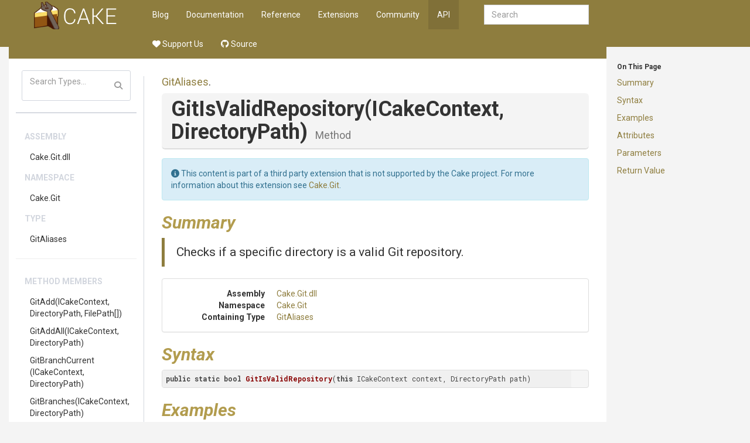

--- FILE ---
content_type: text/html
request_url: https://cakebuild.net/api/Cake.Git/GitAliases/91F00FBE
body_size: 5863
content:
<!DOCTYPE html><html><head>
        <meta charset="utf-8">
        <meta http-equiv="X-UA-Compatible" content="IE=Edge">
        <meta name="description">
        <meta name="keywords" content="static content generator,static site generator,static site,HTML,web development,.NET,C#,Razor,Markdown,YAML">
        <meta name="viewport" content="width=device-width, initial-scale=1.0">
        <link rel="shortcut icon" href="/assets/img/favicon.ico" type="image/x-icon">
        <link rel="icon" href="/assets/img/favicon.ico" type="image/x-icon">
        <title>Cake - API - GitAliases.GitIsValidRepository(ICakeContext, DirectoryPath) Method</title>
        <link href="/assets/css/highlight.css" rel="stylesheet">
        <link href="/assets/css/bootstrap/bootstrap.css" rel="stylesheet">
        <link href="/assets/css/adminlte/AdminLTE.css" rel="stylesheet">
        <link href="/assets/css/theme/theme.css" rel="stylesheet">
        <link href="//fonts.googleapis.com/css?family=Roboto+Mono:400,700|Roboto:400,400i,700,700i" rel="stylesheet">
        <link href="/assets/css/font-awesome.min.css" rel="stylesheet" type="text/css">
        <link href="/assets/css/override.css" rel="stylesheet">
        <script src="/assets/js/jquery-2.2.3.min.js"></script>
        <script src="/assets/js/bootstrap.min.js"></script>        
        <script src="/assets/js/app.min.js"></script>         
        <script src="/assets/js/highlight.pack.js"></script>   
        <script src="/assets/js/jquery.slimscroll.min.js"></script>
        <script src="/assets/js/jquery.sticky-kit.min.js"></script>
        <script src="/assets/js/mermaid.min.js"></script>
        <script src="/assets/js/svg-pan-zoom.min.js"></script>
        <!--[if lt IE 9]>
        <script src="/assets/js/html5shiv.min.js"></script>
        <script src="/assets/js/respond.min.js"></script>
        <![endif]-->  

        <link rel="stylesheet" href="https://cdn.jsdelivr.net/npm/docsearch.js@2/dist/cdn/docsearch.min.css">
<script type="text/javascript" src="https://cdn.jsdelivr.net/npm/docsearch.js@2/dist/cdn/docsearch.min.js"></script>
<script type="text/javascript" src="/assets/js/anchor.min.js"></script>
<link href="https://dotnet.social/@cakebuild" rel="me">
<link href="https://dotnet.social/@cakecontrib" rel="me">
    </head>
    <body class="hold-transition wyam layout-boxed  ">    
        <div class="top-banner"></div>
        <div class="wrapper with-container">
            <!-- Header -->
            <header class="main-header">   
                     
                <a href="/" class="logo">

                                <!-- mini logo for sidebar mini 50x50 pixels -->
                                <span class="logo-mini"><img src="/assets/img/logo.png"></span>
                                <!-- logo for regular state and mobile devices -->
                                <span class="logo-lg"><img src="/assets/img/logo.png"></span>
                                            </a>   
                         
                <nav class="navbar navbar-static-top" role="navigation">
                    <!-- Sidebar toggle button-->
                        <a href="#" class="sidebar-toggle visible-xs-block" data-toggle="offcanvas" role="button">
                            <span class="sr-only">Toggle side menu</span>
                            <i class="fa fa-chevron-circle-right"></i>
                        </a>
                                        
                    <div class="navbar-header">
                        <button type="button" class="navbar-toggle collapsed" data-toggle="collapse" data-target="#navbar-collapse">
                            <span class="sr-only">Toggle side menu</span>
                            <i class="fa fa-chevron-circle-down"></i>
                        </button>
                    </div>
            
                    <!-- Collect the nav links, forms, and other content for toggling -->
                    <div class="collapse navbar-collapse pull-left" id="navbar-collapse">
                        <ul class="nav navbar-nav">                            
                            <div class="navbar-right navbar-form">
    <input type="text" class="form-control" id="search-query" placeholder="Search" autocomplete="off" autofocus="">
</div>

        <li><a href="/blog">Blog</a></li>
        <li><a href="/docs">Documentation</a></li>
        <li><a href="/dsl">Reference</a></li>
        <li><a href="/extensions">Extensions</a></li>
        <li><a href="/community">Community</a></li>
        <li class="active"><a href="/api">API</a></li>
        <li><a href="https://opencollective.com/cake"><i class="fa-solid fa-heart"></i> Support Us</a></li>
        <li><a href="https://github.com/cake-build"><i class="fa-brands fa-github"></i> Source</a></li>
 
                        </ul>       
                    </div>
                    <!-- /.navbar-collapse -->
                
                    <!-- Navbar Right Menu -->
                </nav>
            </header>
            
            <!-- Left side column. contains the logo and sidebar -->
            <aside class="main-sidebar ">
                <section class="infobar" data-spy="affix" data-offset-top="60" data-offset-bottom="200"> 
                    	
	<div id="infobar-headings"><h6>On This Page</h6><p><a href="#Summary">Summary</a></p>
<p><a href="#Syntax">Syntax</a></p>
<p><a href="#Examples">Examples</a></p>
<p><a href="#Attributes">Attributes</a></p>
<p><a href="#Parameters">Parameters</a></p>
<p><a href="#ReturnValue">Return Value</a></p>
<hr class="infobar-hidden">
</div>

                </section>
                <section class="sidebar">    
                                     
                    	
	    <script src="/assets/js/lunr.min.js"></script>
    <script src="/assets/js/searchIndex.js"></script>
    <div class="sidebar-form">
        <div class="input-group">
            <input type="text" name="search" id="search" class="form-control" placeholder="Search Types...">
            <span class="input-group-btn">
                <button class="btn btn-flat"><i class="fa fa-search"></i></button>
            </span>
        </div>
    </div>
    <div id="search-results">
    </div>
    <script>
        function runSearch(query){
            $("#search-results").empty();			
            if( query.length < 2 ){
                return;
            }			
            var results = searchModule.search("*" + query + "*");
            var listHtml = "<ul class='sidebar-menu'>";	
            listHtml += "<li class='header'>Type Results</li>";	
            if(results.length == 0 ){
                listHtml += "<li>No results found</li>";
            } else {					
                for(var i = 0; i < results.length; ++i){
                    var res = results[i];
                    listHtml += "<li><a href='" + res.url + "'>" + htmlEscape(res.title) + "</a></li>";
                }				
            }
            listHtml += "</ul>";				
            $("#search-results").append(listHtml);
        }

        $(document).ready(function(){
            $("#search").on('input propertychange paste', function() {
                runSearch($("#search").val());
            });
        });

        function htmlEscape(html) {
            return document.createElement('div')
                .appendChild(document.createTextNode(html))
                .parentNode
                .innerHTML;
        }
    </script>
	
    <hr>

                    <ul class="sidebar-menu">
                        
			<li class="header">Assembly</li>
		<li><a href="/api/Cake.Git.dll">Cake<wbr>.Git<wbr>.dll</a></li>
		<li class="header">Namespace</li>
		<li><a href="/api/Cake.Git">Cake<wbr>.Git</a></li>
		<li class="header">Type</li>
		<li><a href="/api/Cake.Git/GitAliases">GitAliases</a></li>
		<li role="separator" class="divider"></li>
			<li class="header">Method Members</li>
				<li><a href="/api/Cake.Git/GitAliases/644F7DB5">GitAdd<wbr>(ICakeContext, <wbr>DirectoryPath, <wbr>FilePath[])<wbr></a></li>
				<li><a href="/api/Cake.Git/GitAliases/6FB86901">GitAddAll<wbr>(ICakeContext, <wbr>DirectoryPath)<wbr></a></li>
				<li><a href="/api/Cake.Git/GitAliases/7387DA05">GitBranchCurrent<wbr>(ICakeContext, <wbr>DirectoryPath)<wbr></a></li>
				<li><a href="/api/Cake.Git/GitAliases/DD36D7B3">GitBranches<wbr>(ICakeContext, <wbr>DirectoryPath)<wbr></a></li>
				<li><a href="/api/Cake.Git/GitAliases/AC6DA527">GitCheckout<wbr>(ICakeContext, <wbr>DirectoryPath, <wbr>string, <wbr>FilePath[])<wbr></a></li>
				<li><a href="/api/Cake.Git/GitAliases/288F60A6">GitCheckout<wbr>(ICakeContext, <wbr>DirectoryPath, <wbr>FilePath[])<wbr></a></li>
				<li><a href="/api/Cake.Git/GitAliases/1F994DC4">GitClean<wbr>(ICakeContext, <wbr>DirectoryPath)<wbr></a></li>
				<li><a href="/api/Cake.Git/GitAliases/EA8909A2">GitClone<wbr>(ICakeContext, <wbr>string, <wbr>DirectoryPath)<wbr></a></li>
				<li><a href="/api/Cake.Git/GitAliases/7C88F92C">GitClone<wbr>(ICakeContext, <wbr>string, <wbr>DirectoryPath, <wbr>GitCloneSettings)<wbr></a></li>
				<li><a href="/api/Cake.Git/GitAliases/EA745DF7">GitClone<wbr>(ICakeContext, <wbr>string, <wbr>DirectoryPath, <wbr>string, <wbr>string)<wbr></a></li>
				<li><a href="/api/Cake.Git/GitAliases/2ACDDC0F">GitClone<wbr>(ICakeContext, <wbr>string, <wbr>DirectoryPath, <wbr>string, <wbr>string, <wbr>GitCloneSettings)<wbr></a></li>
				<li><a href="/api/Cake.Git/GitAliases/B2287677">GitCommit<wbr>(ICakeContext, <wbr>DirectoryPath, <wbr>string, <wbr>string, <wbr>string)<wbr></a></li>
				<li><a href="/api/Cake.Git/GitAliases/AB9D5431">GitConfigExists<wbr>&lt;T&gt;<wbr><wbr>(ICakeContext, <wbr>DirectoryPath, <wbr>string)<wbr></a></li>
				<li><a href="/api/Cake.Git/GitAliases/D56F05E8">GitConfigGet<wbr>&lt;T&gt;<wbr><wbr>(ICakeContext, <wbr>DirectoryPath, <wbr>string)<wbr></a></li>
				<li><a href="/api/Cake.Git/GitAliases/69990686">GitConfigGet<wbr>&lt;T&gt;<wbr><wbr>(ICakeContext, <wbr>DirectoryPath, <wbr>string, <wbr>T)<wbr></a></li>
				<li><a href="/api/Cake.Git/GitAliases/45510B6D">GitConfigSetLocal<wbr>&lt;T&gt;<wbr><wbr>(ICakeContext, <wbr>DirectoryPath, <wbr>string, <wbr>T)<wbr></a></li>
				<li><a href="/api/Cake.Git/GitAliases/F54DC48E">GitConfigUnsetLocal<wbr>(ICakeContext, <wbr>DirectoryPath, <wbr>string)<wbr></a></li>
				<li><a href="/api/Cake.Git/GitAliases/73A4139A">GitCreateBranch<wbr>(ICakeContext, <wbr>DirectoryPath, <wbr>string, <wbr>bool)<wbr></a></li>
				<li><a href="/api/Cake.Git/GitAliases/574949E8">GitDescribe<wbr>(ICakeContext, <wbr>DirectoryPath)<wbr></a></li>
				<li><a href="/api/Cake.Git/GitAliases/6036705B">GitDescribe<wbr>(ICakeContext, <wbr>DirectoryPath, <wbr>GitDescribeStrategy)<wbr></a></li>
				<li><a href="/api/Cake.Git/GitAliases/915EEC31">GitDescribe<wbr>(ICakeContext, <wbr>DirectoryPath, <wbr>bool, <wbr>GitDescribeStrategy)<wbr></a></li>
				<li><a href="/api/Cake.Git/GitAliases/0A3C237A">GitDescribe<wbr>(ICakeContext, <wbr>DirectoryPath, <wbr>bool, <wbr>Git<wbr>Describe<wbr>Strategy, <wbr>Nullable<wbr>&lt;int&gt;<wbr>)<wbr></a></li>
				<li><a href="/api/Cake.Git/GitAliases/6774883E">GitDescribe<wbr>(ICakeContext, <wbr>DirectoryPath, <wbr>string, <wbr>bool, <wbr>Git<wbr>Describe<wbr>Strategy, <wbr>Nullable<wbr>&lt;int&gt;<wbr>)<wbr></a></li>
				<li><a href="/api/Cake.Git/GitAliases/D5568940">GitDiff<wbr>(ICakeContext, <wbr>DirectoryPath)<wbr></a></li>
				<li><a href="/api/Cake.Git/GitAliases/6D2E6120">GitDiff<wbr>(ICakeContext, <wbr>DirectoryPath, <wbr>string)<wbr></a></li>
				<li><a href="/api/Cake.Git/GitAliases/CAD727C5">GitDiff<wbr>(ICakeContext, <wbr>DirectoryPath, <wbr>string, <wbr>string)<wbr></a></li>
				<li><a href="/api/Cake.Git/GitAliases/F454229C">GitFetch<wbr>(ICakeContext, <wbr>DirectoryPath, <wbr>string)<wbr></a></li>
				<li><a href="/api/Cake.Git/GitAliases/4F00BBF2">GitFetch<wbr>(ICakeContext, <wbr>DirectoryPath, <wbr>GitFetchSettings)<wbr></a></li>
				<li><a href="/api/Cake.Git/GitAliases/E857DF4B">GitFetchTags<wbr>(ICakeContext, <wbr>DirectoryPath, <wbr>string)<wbr></a></li>
				<li><a href="/api/Cake.Git/GitAliases/374CC460">GitFindRootFromPath<wbr>(ICakeContext, <wbr>DirectoryPath)<wbr></a></li>
				<li><a href="/api/Cake.Git/GitAliases/2922099A">GitHasStagedChanges<wbr>(ICakeContext, <wbr>DirectoryPath)<wbr></a></li>
				<li><a href="/api/Cake.Git/GitAliases/8F86A2DE">Git<wbr>Has<wbr>Uncommited<wbr>Changes<wbr>(ICakeContext, <wbr>DirectoryPath)<wbr></a></li>
				<li><a href="/api/Cake.Git/GitAliases/461B7E12">GitHasUntrackedFiles<wbr>(ICakeContext, <wbr>DirectoryPath)<wbr></a></li>
				<li><a href="/api/Cake.Git/GitAliases/C5552E3F">GitInit<wbr>(ICakeContext, <wbr>DirectoryPath)<wbr></a></li>
				<li class="selected"><a href="/api/Cake.Git/GitAliases/91F00FBE">GitIsValidRepository<wbr>(ICakeContext, <wbr>DirectoryPath)<wbr></a></li>
				<li><a href="/api/Cake.Git/GitAliases/469FCAAF">GitLog<wbr>(ICakeContext, <wbr>DirectoryPath, <wbr>int)<wbr></a></li>
				<li><a href="/api/Cake.Git/GitAliases/9F14EF4E">GitLog<wbr>(ICakeContext, <wbr>DirectoryPath, <wbr>string)<wbr></a></li>
				<li><a href="/api/Cake.Git/GitAliases/F7011232">GitLogLookup<wbr>(ICakeContext, <wbr>DirectoryPath, <wbr>string)<wbr></a></li>
				<li><a href="/api/Cake.Git/GitAliases/9B952008">GitLogTag<wbr>(ICakeContext, <wbr>DirectoryPath, <wbr>string)<wbr></a></li>
				<li><a href="/api/Cake.Git/GitAliases/4AE932FF">GitLogTip<wbr>(ICakeContext, <wbr>DirectoryPath)<wbr></a></li>
				<li><a href="/api/Cake.Git/GitAliases/CC1AE32F">GitPull<wbr>(ICakeContext, <wbr>DirectoryPath, <wbr>string, <wbr>string)<wbr></a></li>
				<li><a href="/api/Cake.Git/GitAliases/B469C7E0">GitPull<wbr>(ICakeContext, <wbr>DirectoryPath, <wbr>string, <wbr>string, <wbr>string, <wbr>string, <wbr>string)<wbr></a></li>
				<li><a href="/api/Cake.Git/GitAliases/CB59141D">GitPush<wbr>(ICakeContext, <wbr>DirectoryPath)<wbr></a></li>
				<li><a href="/api/Cake.Git/GitAliases/EF0B0C37">GitPush<wbr>(ICakeContext, <wbr>DirectoryPath, <wbr>string, <wbr>string)<wbr></a></li>
				<li><a href="/api/Cake.Git/GitAliases/CDB85B38">GitPush<wbr>(ICakeContext, <wbr>DirectoryPath, <wbr>string, <wbr>string, <wbr>string)<wbr></a></li>
				<li><a href="/api/Cake.Git/GitAliases/D653967D">GitPushRef<wbr>(ICakeContext, <wbr>DirectoryPath, <wbr>string, <wbr>string)<wbr></a></li>
				<li><a href="/api/Cake.Git/GitAliases/FB8D8875">GitPushRef<wbr>(ICakeContext, <wbr>DirectoryPath, <wbr>string, <wbr>string, <wbr>string, <wbr>string)<wbr></a></li>
				<li><a href="/api/Cake.Git/GitAliases/64538950">GitRemote<wbr>(ICakeContext, <wbr>DirectoryPath, <wbr>string)<wbr></a></li>
				<li><a href="/api/Cake.Git/GitAliases/79FB8E87">GitRemotes<wbr>(ICakeContext, <wbr>DirectoryPath)<wbr></a></li>
				<li><a href="/api/Cake.Git/GitAliases/E1A15CFA">GitRemove<wbr>(ICakeContext, <wbr>DirectoryPath, <wbr>bool, <wbr>FilePath[])<wbr></a></li>
				<li><a href="/api/Cake.Git/GitAliases/3CC3F07D">GitReset<wbr>(ICakeContext, <wbr>DirectoryPath, <wbr>GitResetMode, <wbr>string)<wbr></a></li>
				<li><a href="/api/Cake.Git/GitAliases/FAD060EA">GitReset<wbr>(ICakeContext, <wbr>DirectoryPath, <wbr>GitResetMode)<wbr></a></li>
				<li><a href="/api/Cake.Git/GitAliases/FF333F40">GitShortenSha<wbr>(ICakeContext, <wbr>DirectoryPath, <wbr>GitCommit, <wbr>Nullable<wbr>&lt;int&gt;<wbr>)<wbr></a></li>
				<li><a href="/api/Cake.Git/GitAliases/7C26C21C">GitTag<wbr>(ICakeContext, <wbr>DirectoryPath, <wbr>string)<wbr></a></li>
				<li><a href="/api/Cake.Git/GitAliases/8E668149">GitTag<wbr>(ICakeContext, <wbr>DirectoryPath, <wbr>string, <wbr>string)<wbr></a></li>
				<li><a href="/api/Cake.Git/GitAliases/6F7D4282">GitTag<wbr>(ICakeContext, <wbr>DirectoryPath, <wbr>string, <wbr>string, <wbr>string, <wbr>string)<wbr></a></li>
				<li><a href="/api/Cake.Git/GitAliases/5942B756">GitTag<wbr>(ICakeContext, <wbr>DirectoryPath, <wbr>string, <wbr>string, <wbr>string, <wbr>string, <wbr>string)<wbr></a></li>
				<li><a href="/api/Cake.Git/GitAliases/0A452041">GitTags<wbr>(ICakeContext, <wbr>DirectoryPath)<wbr></a></li>
				<li><a href="/api/Cake.Git/GitAliases/29A826EC">GitTags<wbr>(ICakeContext, <wbr>DirectoryPath, <wbr>bool)<wbr></a></li>
				<li><a href="/api/Cake.Git/GitAliases/92A9EAE1">GitUnstage<wbr>(ICakeContext, <wbr>DirectoryPath, <wbr>FilePath[])<wbr></a></li>
				<li><a href="/api/Cake.Git/GitAliases/112629F9">GitUnstageAll<wbr>(ICakeContext, <wbr>DirectoryPath)<wbr></a></li>


                    </ul>
                            
                </section>                
            </aside>
            
            <!-- Content Wrapper. Contains page content -->
            <div class="content-wrapper">
                



<section class="content-header">
			<h3><a href="/api/Cake.Git/GitAliases">GitAliases</a>.</h3>
	<h1>GitIsValidRepository<wbr>(ICakeContext, <wbr>DirectoryPath)<wbr> <small>Method</small></h1>
</section>
<section class="content">
	
        <div class="alert alert-info" role="alert">
            <i class="fa-solid fa-circle-info"></i> This content is part of a third party extension that is not supported by the Cake project.

                        For more information about this extension see <a href="/extensions/cake-git/">Cake.Git</a>.
                            </div>

	
		<h1 id="Summary">Summary</h1>
	<div class="lead">
            Checks if a specific directory is a valid Git repository.
            </div>

		<div class="panel panel-default">
  			<div class="panel-body">	
				<dl class="dl-horizontal">	
						<dt>Assembly</dt>
						<dd><a href="/api/Cake.Git.dll">Cake<wbr>.Git<wbr>.dll</a></dd>
						
						<dt>Namespace</dt>
						<dd><a href="/api/Cake.Git">Cake<wbr>.Git</a></dd>
					
						<dt>Containing Type</dt>
						<dd><a href="/api/Cake.Git/GitAliases">GitAliases</a></dd>		
					
				</dl>
  			</div>
		</div>

	<h1 id="Syntax">Syntax</h1>
	<pre><code>public static bool GitIsValidRepository(this ICakeContext context, DirectoryPath path)</code></pre>

	<h1 id="Examples">Examples</h1>
	<div>
            <pre><code class="cs">var result = GitIsValidRepository("c:/temp/cake");</code></pre>
            </div>


	<h1 id="Attributes">Attributes</h1>
	<div class="box">
		<div class="box-body no-padding table-responsive">
			<table class="table table-striped table-hover two-cols">
				<thead>
					<tr>
						<th>Type</th>
						<th>Description</th>
					</tr>
				</thead>
					<tbody><tr>
						<td>Cake<wbr>Method<wbr>Alias<wbr>Attribute</td>
						<td></td>
					</tr>
					<tr>
						<td>Cake<wbr>Alias<wbr>Category<wbr>Attribute</td>
						<td></td>
					</tr>
			</tbody></table>
		</div>
	</div>	


	<h1 id="Parameters">Parameters</h1>
	<div class="box">
		<div class="box-body no-padding table-responsive">
			<table class="table table-striped table-hover three-cols">
				<thead>
					<tr>
						<th>Name</th>
						<th>Type</th>
						<th>Description</th>
					</tr>
				</thead>
					<tbody><tr>
						<td>context</td>
						<td>ICakeContext</td>
						<td>The context.</td>
					</tr>
					<tr>
						<td>path</td>
						<td>DirectoryPath</td>
						<td>Path to the repository to check.</td>
					</tr>
			</tbody></table>
		</div>
	</div>	

	<h1 id="ReturnValue">Return Value</h1>
	<div class="box">
		<div class="box-body no-padding table-responsive">
			<table class="table table-striped table-hover two-cols">
				<thead>
					<tr>
						<th>Type</th>
						<th>Description</th>
					</tr>
				</thead>
				<tbody><tr>
					<td>bool</td>
					<td>True if the path is part of a valid Git Repository.</td>
				</tr>
			</tbody></table>
		</div>
	</div>	


	
</section>
                
            </div>           
            
            <!-- Footer -->
            <footer class="main-footer">
            </footer>
            
        </div>
        <div class="wrapper bottom-wrapper">
            <footer class="bottom-footer">
                <p class="text-muted">
    <a href="https://github.com/cake-build/cake" target="_blank" title="Cake on GitHub"><i class="fa-brands fa-github"></i> GitHub</a> |
    <a href="https://x.com/cakebuildnet" target="_blank" title="Cake on X"><i class="fa-brands fa-x-twitter"></i></a> |
    <a href="https://dotnet.social/@cakebuild" target="_blank" title="Cake in the Fediverse (Mastodon)"><i class="fa-brands fa-mastodon"></i></a> |
    <a href="https://bsky.app/profile/cakebuild.net" title="Cake on Bluesky" target="_blank"><i class="fa-brands fa-bluesky"></i></a>
    <br>
    Copyright © <a href="http://dotnetfoundation.org" target="_blank">.NET Foundation</a> and contributors.
    <br>
    Generated by <a href="https://github.com/Wyamio/Wyam" target="_blank">Wyam</a>
</p>

            </footer>
        </div>
        <a href="javascript:" id="return-to-top"><i class="fa fa-chevron-up"></i></a>
        <!-- Search -->
<script type="text/javascript">
    docsearch({
        apiKey: '7c45d75e5cd2fddcb761d830d2b8ee27',
        indexName: 'cakebuild',
        inputSelector: '#search-query',
        debug: false,
        algoliaOptions: {
            hitsPerPage: 10
        }
    });
</script>

<!-- Tooltip initialization -->
<script>
    $(function () {
        $('[data-toggle="tooltip"]').tooltip()
    })
</script>

<!-- Anchor configuration -->
<script>
    // Allow to set ".no-anchor" class to not have an anchor on an element.
    anchors.add('.content h1:not(.no-anchor), .content h2:not(.no-anchor), .content h3:not(.no-anchor), .content h4:not(.no-anchor)');
</script>

<!-- Copy to clipboard functionality for code blocks -->
<script type="text/javascript" src="/assets/js/clipboard.min.js"></script>
<script type="text/javascript">
    var snippets = document.querySelectorAll("pre > code");
    [].forEach.call(snippets, function(snippet) {
        snippet.insertAdjacentHTML("beforebegin", "<button class='btn-copy' data-clipboard-snippet><img class='clippy' width=13 src='/assets/img/clippy.svg' alt='Copy to clipboard'></button>");
    });
    var clipboardSnippets = new Clipboard('[data-clipboard-snippet]', {
        target: function(trigger) {
            return trigger.nextElementSibling;
        }
    });
    clipboardSnippets.on('success', function(e) {
        e.clearSelection();
        showTooltip(e.trigger, "Copied!");
    });
    clipboardSnippets.on('error', function(e) {
        showTooltip(e.trigger, fallbackMessage(e.action));
    });
    var btns = document.querySelectorAll('.btn-copy');
    for (var i = 0; i < btns.length; i++) {
        btns[i].addEventListener('mouseleave', function(e) {
            e.currentTarget.setAttribute('class', 'btn-copy');
            e.currentTarget.removeAttribute('aria-label');
        });
    }
    function showTooltip(elem, msg) {
        elem.setAttribute('class', 'btn-copy tooltipped tooltipped-s');
        elem.setAttribute('aria-label', msg);
    }
    function fallbackMessage(action) {
        var actionMsg = '';
        var actionKey = (action === 'cut' ? 'X' : 'C');
        if (/iPhone|iPad/i.test(navigator.userAgent)) {
            actionMsg = 'No support :(';
        } else if (/Mac/i.test(navigator.userAgent)) {
            actionMsg = 'Press ⌘-' + actionKey + ' to ' + action;
        } else {
            actionMsg = 'Press Ctrl-' + actionKey + ' to ' + action;
        }
        return actionMsg;
    }
</script>
        <script>           
            // Close the sidebar if we select an anchor link
            $(".main-sidebar a[href^='#']:not('.expand')").click(function(){
                $(document.body).removeClass('sidebar-open');
            });
            
            $(document).ready(function() {
                mermaid.initialize(
                {
                    flowchart:
                    {
                        useMaxWidth: false
                    },
					startOnLoad: false,
					cloneCssStyles: false
                });     
                mermaid.init(undefined, ".mermaid");

                // Remove the max-width setting that Mermaid sets
                var mermaidSvg = $('.mermaid svg');
                mermaidSvg.addClass('img-responsive');
                mermaidSvg.css('max-width', '');

                // Make it scrollable
				var target = document.querySelector(".mermaid svg");
				if(target !== null)
				{
					var panZoom = window.panZoom = svgPanZoom(target, {
						zoomEnabled: true,
						controlIconsEnabled: true,
						fit: true,
						center: true,
                        maxZoom: 20,
                        zoomScaleSensitivity: 0.6
					});			                          

                    // Do the reset once right away to fit the diagram
                    panZoom.resize();
                    panZoom.fit();
                    panZoom.center();
                    
                    $(window).resize(function(){
                        panZoom.resize();
                        panZoom.fit();
                        panZoom.center();
                    });
				}
                
                $('pre code').each(function(i, block) {
                    hljs.highlightBlock(block);
                });  
            });

            hljs.initHighlightingOnLoad();

            // Back to top
            $(window).scroll(function() {
                if ($(this).scrollTop() >= 200) {        // If page is scrolled more than 50px
                    $('#return-to-top').fadeIn(1000);    // Fade in the arrow
                } else {
                    $('#return-to-top').fadeOut(1000);   // Else fade out the arrow
                }
            });
            $('#return-to-top').click(function() {      // When arrow is clicked
                $('body,html').animate({
                    scrollTop : 0                       // Scroll to top of body
                }, 500);
            });
        </script>
    
</body></html>